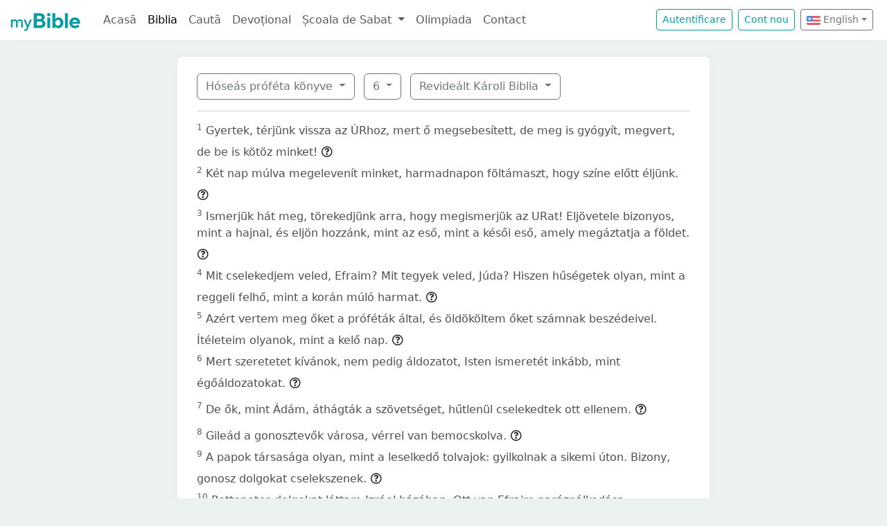

--- FILE ---
content_type: text/html; charset=UTF-8
request_url: https://mybible.eu/en/HOS.6.REV
body_size: 4317
content:
<!DOCTYPE html>
<html>
<head>
    <meta charset="UTF-8">
    <title>Hóseás próféta könyve 6 | Revideált Károli Biblia | MyBible.eu</title>
    <meta name="viewport" content="width=device-width, initial-scale=1">
    <link href="https://fonts.googleapis.com/css?family=Roboto+Slab:100,300,400&subset=latin,latin-ext" rel='stylesheet' type='text/css'>
    <link rel="stylesheet" href="/build/968.fa9c4c04.css"><link rel="stylesheet" href="/build/app.c65e0979.css">
        <script type='text/javascript' src='https://platform-api.sharethis.com/js/sharethis.js#property=60d44d496d3e570012a59623&product=sop' async='async'></script>
    <link rel="apple-touch-icon" sizes="180x180" href="/apple-touch-icon.png">
    <link rel="icon" type="image/png" href="/favicon.png">
</head>
<body class="">

<nav id="navbar" class="navbar navbar-expand-lg navbar-light">
    <div class="container-fluid">
        <a class="navbar-brand" href="/">
            <img src="/images/logo.png" alt="" height="30" class="d-inline-block">
        </a>
        <button class="navbar-toggler" type="button" data-bs-toggle="collapse" data-bs-target="#navbarSupportedContent"
                aria-controls="navbarSupportedContent" aria-expanded="false" aria-label="Toggle navigation">
            <span class="navbar-toggler-icon"></span>
        </button>

                <div class="collapse navbar-collapse" id="navbarSupportedContent">
            <ul class="navbar-nav me-auto mb-2 mb-lg-0">
                <li class="nav-item">
                    <a class="nav-link " href="/">Acasă</a></li>
                <li class="nav-item">
                    <a class="nav-link active"
                       href="/JHN.1.VDC">Biblia</a></li>
                <li class="nav-item">
                    <a class="nav-link " href="/search">Caută</a></li>
                <li class="nav-item">
                    <a class="nav-link " href="/devotional">Devoțional</a>
                </li>
                <li class="nav-item dropdown">
                    <a class="nav-link dropdown-toggle" href="#" id="navbarDropdown" role="button"
                       data-bs-toggle="dropdown" aria-expanded="false">
                        Școala de Sabat
                    </a>
                    <ul class="dropdown-menu" aria-labelledby="navbarDropdown">
                        <li><a class="dropdown-item"
                               href="/sabbath-school/adults">Majori</a></li>
                        <li><a class="dropdown-item"
                               href="/sabbath-school/youth">Adolescenți</a></li>
                        <li><a class="dropdown-item"
                               href="/sabbath-school/juniors">Juniori</a></li>
                        <li><a class="dropdown-item"
                               href="/sabbath-school/primary">Primară</a></li>
                        <li><a class="dropdown-item"
                               href="/sabbath-school/kindergarten">Grădiniță</a>
                        </li>
                        <li><a class="dropdown-item"
                               href="/sabbath-school/beginners">Primii Pași</a>
                        </li>
                    </ul>
                </li>
                <li class="nav-item">
                    <a class="nav-link " href="/olimpiada">Olimpiada</a>
                </li>
                <li class="nav-item">
                    <a class="nav-link " href="/contact">Contact</a></li>
            </ul>

            <!--
            <form id="search" class="d-flex me-2 mt-3 mt-md-0">
                <input class="form-control me-2" type="search" placeholder="Cuvânt" aria-label="Cuvânt" style="padding: 0.2rem 0.75rem;">
                <button class="btn btn-outline-secondary btn-sm hover-text-white" type="submit">
                    <i class="far fa-search"></i>
                </button>
            </form>
            -->

                            <a href="/login" class="btn btn-outline-primary btn-sm me-2" type="button">Autentificare</a>
                <a href="/register" class="btn btn-outline-primary btn-sm me-2" type="button">Cont
                    nou</a>
            

            <div class="dropdown me-2 d-inline-block mt-2 mt-md-0">     
                            <button class="btn btn-outline-secondary btn-sm dropdown-toggle" type="button" id="dropdownLanguageButton" data-bs-toggle="dropdown" aria-expanded="false">
            <img width="20" src="/images/flags/en.png" alt=""> English</button>

                <ul class="dropdown-menu" aria-labelledby="dropdownLanguages">
                            <li><a href="/ro/HOS.6.REV" class="dropdown-item">
                        <img width="20" src="/images/flags/ro.png" alt="ro">
                    Romanian</a></li>
                            <li><a href="/hu/HOS.6.REV" class="dropdown-item">
                        <img width="20" src="/images/flags/hu.png" alt="hu">
                    Hungarian</a></li>
                    </ul>
    </div>

        </div>
    </div>
</nav>



<div class="container mt-md-4 mb-4 bg-white rounded-3 p-3 box-shadow max-w-xl">
    
        <div class="container">
        <div class="dropdown d-inline-block me-2 mt-2">
    <button class="btn btn-outline-secondary dropdown-toggle" type="button" id="dropdownBooks" data-bs-toggle="dropdown" aria-expanded="false">
        Hóseás próféta könyve
    </button>

    <ul class="dropdown-menu" aria-labelledby="dropdownBooks" style="max-height: 450px; overflow: scroll;">
                    <li>
                <a href="/en/GEN.1.REV"
                   class="dropdown-item ">Mózes I. könyve</a>
            </li>
                    <li>
                <a href="/en/EXO.1.REV"
                   class="dropdown-item ">Mózes II. könyve</a>
            </li>
                    <li>
                <a href="/en/LEV.1.REV"
                   class="dropdown-item ">Mózes III. könyve</a>
            </li>
                    <li>
                <a href="/en/NUM.1.REV"
                   class="dropdown-item ">Mózes IV. könyve</a>
            </li>
                    <li>
                <a href="/en/DEU.1.REV"
                   class="dropdown-item ">Mózes V. könyve</a>
            </li>
                    <li>
                <a href="/en/JOS.1.REV"
                   class="dropdown-item ">Józsué könyve</a>
            </li>
                    <li>
                <a href="/en/JDG.1.REV"
                   class="dropdown-item ">Bírák könyve</a>
            </li>
                    <li>
                <a href="/en/RUT.1.REV"
                   class="dropdown-item ">Ruth könyve</a>
            </li>
                    <li>
                <a href="/en/1SA.1.REV"
                   class="dropdown-item ">Sámuel I. könyve</a>
            </li>
                    <li>
                <a href="/en/2SA.1.REV"
                   class="dropdown-item ">Sámuel II. könyve</a>
            </li>
                    <li>
                <a href="/en/1KI.1.REV"
                   class="dropdown-item ">Királyok I. könyve</a>
            </li>
                    <li>
                <a href="/en/2KI.1.REV"
                   class="dropdown-item ">Királyok II. könyve</a>
            </li>
                    <li>
                <a href="/en/1CH.1.REV"
                   class="dropdown-item ">Krónika I. könyve</a>
            </li>
                    <li>
                <a href="/en/2CH.1.REV"
                   class="dropdown-item ">Krónika II. könyve</a>
            </li>
                    <li>
                <a href="/en/EZR.1.REV"
                   class="dropdown-item ">Ezsdrás könyve</a>
            </li>
                    <li>
                <a href="/en/NEH.1.REV"
                   class="dropdown-item ">Nehémiás könyve</a>
            </li>
                    <li>
                <a href="/en/EST.1.REV"
                   class="dropdown-item ">Eszter könyve</a>
            </li>
                    <li>
                <a href="/en/JOB.1.REV"
                   class="dropdown-item ">Jób könyve</a>
            </li>
                    <li>
                <a href="/en/PSA.1.REV"
                   class="dropdown-item ">Zsoltárok könyve</a>
            </li>
                    <li>
                <a href="/en/PRO.1.REV"
                   class="dropdown-item ">Példabeszédek</a>
            </li>
                    <li>
                <a href="/en/ECC.1.REV"
                   class="dropdown-item ">Prédikátor könyve</a>
            </li>
                    <li>
                <a href="/en/SNG.1.REV"
                   class="dropdown-item ">Énekek Éneke</a>
            </li>
                    <li>
                <a href="/en/ISA.1.REV"
                   class="dropdown-item ">Ésaiás próféta könyve</a>
            </li>
                    <li>
                <a href="/en/JER.1.REV"
                   class="dropdown-item ">Jeremiás próféta könyve</a>
            </li>
                    <li>
                <a href="/en/LAM.1.REV"
                   class="dropdown-item ">Jeremiás siralmai</a>
            </li>
                    <li>
                <a href="/en/EZK.1.REV"
                   class="dropdown-item ">Ezékiel próféta könyve</a>
            </li>
                    <li>
                <a href="/en/DAN.1.REV"
                   class="dropdown-item ">Dániel próféta könyve</a>
            </li>
                    <li>
                <a href="/en/HOS.1.REV"
                   class="dropdown-item disabled">Hóseás próféta könyve</a>
            </li>
                    <li>
                <a href="/en/JOL.1.REV"
                   class="dropdown-item ">Jóel próféta könyve</a>
            </li>
                    <li>
                <a href="/en/AMO.1.REV"
                   class="dropdown-item ">Ámós próféta könyve</a>
            </li>
                    <li>
                <a href="/en/OBA.1.REV"
                   class="dropdown-item ">Abdiás próféta könyve</a>
            </li>
                    <li>
                <a href="/en/JON.1.REV"
                   class="dropdown-item ">Jónás próféta könyve</a>
            </li>
                    <li>
                <a href="/en/MIC.1.REV"
                   class="dropdown-item ">Mikeás próféta könyve</a>
            </li>
                    <li>
                <a href="/en/NAM.1.REV"
                   class="dropdown-item ">Náhum próféta könyve</a>
            </li>
                    <li>
                <a href="/en/HAB.1.REV"
                   class="dropdown-item ">Habakuk próféta könyve</a>
            </li>
                    <li>
                <a href="/en/ZEP.1.REV"
                   class="dropdown-item ">Sofóniás próféta könyve</a>
            </li>
                    <li>
                <a href="/en/HAG.1.REV"
                   class="dropdown-item ">Aggeus próféta könyve</a>
            </li>
                    <li>
                <a href="/en/ZEC.1.REV"
                   class="dropdown-item ">Zakariás próféta könyve</a>
            </li>
                    <li>
                <a href="/en/MAL.1.REV"
                   class="dropdown-item ">Malakiás próféta könyve</a>
            </li>
                    <li>
                <a href="/en/MAT.1.REV"
                   class="dropdown-item ">Máté Evangyélioma</a>
            </li>
                    <li>
                <a href="/en/MRK.1.REV"
                   class="dropdown-item ">Márk Evangyélioma</a>
            </li>
                    <li>
                <a href="/en/LUK.1.REV"
                   class="dropdown-item ">Lukács Evangyélioma</a>
            </li>
                    <li>
                <a href="/en/JHN.1.REV"
                   class="dropdown-item ">János Evangyélioma</a>
            </li>
                    <li>
                <a href="/en/ACT.1.REV"
                   class="dropdown-item ">Apostolok Cselekedetei</a>
            </li>
                    <li>
                <a href="/en/ROM.1.REV"
                   class="dropdown-item ">Rómabeliekhez írt levél</a>
            </li>
                    <li>
                <a href="/en/1CO.1.REV"
                   class="dropdown-item ">Korinthusbeliekhez írt I. levél</a>
            </li>
                    <li>
                <a href="/en/2CO.1.REV"
                   class="dropdown-item ">Korinthusbeliekhez írt II. levél</a>
            </li>
                    <li>
                <a href="/en/GAL.1.REV"
                   class="dropdown-item ">Galátziabeliekhez írt levél</a>
            </li>
                    <li>
                <a href="/en/EPH.1.REV"
                   class="dropdown-item ">Efézusbeliekhez írt levél</a>
            </li>
                    <li>
                <a href="/en/PHP.1.REV"
                   class="dropdown-item ">Filippibeliekhez írt levél</a>
            </li>
                    <li>
                <a href="/en/COL.1.REV"
                   class="dropdown-item ">Kolossébeliekhez írt levél</a>
            </li>
                    <li>
                <a href="/en/1TH.1.REV"
                   class="dropdown-item ">Thessalonikabeliekhez írt I. levél</a>
            </li>
                    <li>
                <a href="/en/2TH.1.REV"
                   class="dropdown-item ">Thessalonikabeliekhez írt II. levél</a>
            </li>
                    <li>
                <a href="/en/1TI.1.REV"
                   class="dropdown-item ">Timótheushoz írt I. levél</a>
            </li>
                    <li>
                <a href="/en/2TI.1.REV"
                   class="dropdown-item ">Timótheushoz írt II. levél</a>
            </li>
                    <li>
                <a href="/en/TIT.1.REV"
                   class="dropdown-item ">Titushoz írt levél</a>
            </li>
                    <li>
                <a href="/en/PHM.1.REV"
                   class="dropdown-item ">Filemonhoz írt levél</a>
            </li>
                    <li>
                <a href="/en/HEB.1.REV"
                   class="dropdown-item ">Zsidókhoz írt levél</a>
            </li>
                    <li>
                <a href="/en/JAS.1.REV"
                   class="dropdown-item ">Jakab Apostol levele</a>
            </li>
                    <li>
                <a href="/en/1PE.1.REV"
                   class="dropdown-item ">Péter Apostol I. levele</a>
            </li>
                    <li>
                <a href="/en/2PE.1.REV"
                   class="dropdown-item ">Péter Apostol II. levele</a>
            </li>
                    <li>
                <a href="/en/1JN.1.REV"
                   class="dropdown-item ">János Apostol I. levele</a>
            </li>
                    <li>
                <a href="/en/2JN.1.REV"
                   class="dropdown-item ">János Apostol II. levele</a>
            </li>
                    <li>
                <a href="/en/3JN.1.REV"
                   class="dropdown-item ">János Apostol III. levele</a>
            </li>
                    <li>
                <a href="/en/JUD.1.REV"
                   class="dropdown-item ">Júdás Apostol levele</a>
            </li>
                    <li>
                <a href="/en/REV.1.REV"
                   class="dropdown-item ">Jelenések könyve</a>
            </li>
            </ul>
</div>

    <div class="dropdown d-inline-block me-2 mt-2">
        <button class="btn btn-outline-secondary dropdown-toggle" type="button" id="dropdownChapters" data-bs-toggle="dropdown" aria-expanded="false">
            6
        </button>

        <ul id="chapterList" class="dropdown-menu" aria-labelledby="dropdownChapters" style="max-height: 450px; overflow: scroll;">
                            <li>
                    <a href="/en/HOS.1.REV"
                       class="dropdown-item ">1</a>
                </li>
                            <li>
                    <a href="/en/HOS.2.REV"
                       class="dropdown-item ">2</a>
                </li>
                            <li>
                    <a href="/en/HOS.3.REV"
                       class="dropdown-item ">3</a>
                </li>
                            <li>
                    <a href="/en/HOS.4.REV"
                       class="dropdown-item ">4</a>
                </li>
                            <li>
                    <a href="/en/HOS.5.REV"
                       class="dropdown-item ">5</a>
                </li>
                            <li>
                    <a href="/en/HOS.6.REV"
                       class="dropdown-item disabled">6</a>
                </li>
                            <li>
                    <a href="/en/HOS.7.REV"
                       class="dropdown-item ">7</a>
                </li>
                            <li>
                    <a href="/en/HOS.8.REV"
                       class="dropdown-item ">8</a>
                </li>
                            <li>
                    <a href="/en/HOS.9.REV"
                       class="dropdown-item ">9</a>
                </li>
                            <li>
                    <a href="/en/HOS.10.REV"
                       class="dropdown-item ">10</a>
                </li>
                            <li>
                    <a href="/en/HOS.11.REV"
                       class="dropdown-item ">11</a>
                </li>
                            <li>
                    <a href="/en/HOS.12.REV"
                       class="dropdown-item ">12</a>
                </li>
                            <li>
                    <a href="/en/HOS.13.REV"
                       class="dropdown-item ">13</a>
                </li>
                            <li>
                    <a href="/en/HOS.14.REV"
                       class="dropdown-item ">14</a>
                </li>
                    </ul>
    </div>

<div class="dropdown d-inline-block mt-2">
    <button class="btn btn-outline-secondary dropdown-toggle" type="button" id="dropdownVersions" data-bs-toggle="dropdown" aria-expanded="false">
        Revideált Károli Biblia
    </button>

    <ul class="dropdown-menu" aria-labelledby="dropdownVersions">
                    <li><a class="dropdown-item" href="/en/HOS.6.KAR">Károli Biblia <span class="text-muted">KAR</span> </a></li>
                    <li><a class="dropdown-item" href="/en/HOS.6.KJV">King James Version <span class="text-muted">KJV</span> </a></li>
                    <li><a class="dropdown-item" href="/en/HOS.6.NKJV">New King James Version <span class="text-muted">NKJV</span> </a></li>
                    <li><a class="dropdown-item" href="/en/HOS.6.RIV">Nuova Riveduta 2006 <span class="text-muted">RIV</span> </a></li>
                    <li><a class="dropdown-item" href="/en/HOS.6.RVR">Reina Valera 1960 <span class="text-muted">RVR</span> </a></li>
                    <li><a class="dropdown-item" href="/en/HOS.6.UJFORD14">Új Fordítású Biblia <span class="text-muted">UJFORD14</span> </a></li>
                    <li><a class="dropdown-item" href="/en/HOS.6.VDC">Versiunea Dumitru Cornilescu <span class="text-muted">VDC</span> </a></li>
            </ul>
</div>


        
        <hr class="mt-3 mb-3">

                    <sup class="text-muted">1</sup>
            <span id="verse-1" >Gyertek, térjünk vissza az ÚRhoz, mert ő megsebesített, de meg is gyógyít, megvert, de be is kötöz minket!</span>

                            <button class="btn btn-xs text-gray-800 px-0" type="button" data-bs-toggle="collapse"
                        data-bs-target="#collapse-208954" aria-expanded="false" aria-controls="collapse-208954">
                    <span class="far fa-question-circle" aria-hidden="true"></span>
                </button>

                <div class="collapse" id="collapse-208954">
                    <div class="card card-body pb-0"></div>
                </div>
                        <br>
                    <sup class="text-muted">2</sup>
            <span id="verse-2" >Két nap múlva megelevenít minket, harmadnapon föltámaszt, hogy színe előtt éljünk.</span>

                            <button class="btn btn-xs text-gray-800 px-0" type="button" data-bs-toggle="collapse"
                        data-bs-target="#collapse-208955" aria-expanded="false" aria-controls="collapse-208955">
                    <span class="far fa-question-circle" aria-hidden="true"></span>
                </button>

                <div class="collapse" id="collapse-208955">
                    <div class="card card-body pb-0"></div>
                </div>
                        <br>
                    <sup class="text-muted">3</sup>
            <span id="verse-3" >Ismerjük hát meg, törekedjünk arra, hogy megismerjük az URat! Eljövetele bizonyos, mint a hajnal, és eljön hozzánk, mint az eső, mint a késői eső, amely megáztatja a földet.</span>

                            <button class="btn btn-xs text-gray-800 px-0" type="button" data-bs-toggle="collapse"
                        data-bs-target="#collapse-208956" aria-expanded="false" aria-controls="collapse-208956">
                    <span class="far fa-question-circle" aria-hidden="true"></span>
                </button>

                <div class="collapse" id="collapse-208956">
                    <div class="card card-body pb-0"></div>
                </div>
                        <br>
                    <sup class="text-muted">4</sup>
            <span id="verse-4" >Mit cselekedjem veled, Efraim? Mit tegyek veled, Júda? Hiszen hűségetek olyan, mint a reggeli felhő, mint a korán múló harmat.</span>

                            <button class="btn btn-xs text-gray-800 px-0" type="button" data-bs-toggle="collapse"
                        data-bs-target="#collapse-208957" aria-expanded="false" aria-controls="collapse-208957">
                    <span class="far fa-question-circle" aria-hidden="true"></span>
                </button>

                <div class="collapse" id="collapse-208957">
                    <div class="card card-body pb-0"></div>
                </div>
                        <br>
                    <sup class="text-muted">5</sup>
            <span id="verse-5" >Azért vertem meg őket a próféták által, és öldököltem őket számnak beszédeivel. Ítéleteim olyanok, mint a kelő nap.</span>

                            <button class="btn btn-xs text-gray-800 px-0" type="button" data-bs-toggle="collapse"
                        data-bs-target="#collapse-208958" aria-expanded="false" aria-controls="collapse-208958">
                    <span class="far fa-question-circle" aria-hidden="true"></span>
                </button>

                <div class="collapse" id="collapse-208958">
                    <div class="card card-body pb-0"></div>
                </div>
                        <br>
                    <sup class="text-muted">6</sup>
            <span id="verse-6" >Mert szeretetet kívánok, nem pedig áldozatot, Isten ismeretét inkább, mint égőáldozatokat.</span>

                            <button class="btn btn-xs text-gray-800 px-0" type="button" data-bs-toggle="collapse"
                        data-bs-target="#collapse-208959" aria-expanded="false" aria-controls="collapse-208959">
                    <span class="far fa-question-circle" aria-hidden="true"></span>
                </button>

                <div class="collapse" id="collapse-208959">
                    <div class="card card-body pb-0"></div>
                </div>
                        <br>
                    <sup class="text-muted">7</sup>
            <span id="verse-7" >De ők, mint Ádám, áthágták a szövetséget, hűtlenül cselekedtek ott ellenem.</span>

                            <button class="btn btn-xs text-gray-800 px-0" type="button" data-bs-toggle="collapse"
                        data-bs-target="#collapse-208960" aria-expanded="false" aria-controls="collapse-208960">
                    <span class="far fa-question-circle" aria-hidden="true"></span>
                </button>

                <div class="collapse" id="collapse-208960">
                    <div class="card card-body pb-0"></div>
                </div>
                        <br>
                    <sup class="text-muted">8</sup>
            <span id="verse-8" >Gileád a gonosztevők városa, vérrel van bemocskolva.</span>

                            <button class="btn btn-xs text-gray-800 px-0" type="button" data-bs-toggle="collapse"
                        data-bs-target="#collapse-208961" aria-expanded="false" aria-controls="collapse-208961">
                    <span class="far fa-question-circle" aria-hidden="true"></span>
                </button>

                <div class="collapse" id="collapse-208961">
                    <div class="card card-body pb-0"></div>
                </div>
                        <br>
                    <sup class="text-muted">9</sup>
            <span id="verse-9" >A papok társasága olyan, mint a leselkedő tolvajok: gyilkolnak a sikemi úton. Bizony, gonosz dolgokat cselekszenek.</span>

                            <button class="btn btn-xs text-gray-800 px-0" type="button" data-bs-toggle="collapse"
                        data-bs-target="#collapse-208962" aria-expanded="false" aria-controls="collapse-208962">
                    <span class="far fa-question-circle" aria-hidden="true"></span>
                </button>

                <div class="collapse" id="collapse-208962">
                    <div class="card card-body pb-0"></div>
                </div>
                        <br>
                    <sup class="text-muted">10</sup>
            <span id="verse-10" >Rettenetes dolgokat láttam Izráel házában. Ott van Efraim paráználkodása, tisztátalanná lett Izráel!</span>

                            <button class="btn btn-xs text-gray-800 px-0" type="button" data-bs-toggle="collapse"
                        data-bs-target="#collapse-208963" aria-expanded="false" aria-controls="collapse-208963">
                    <span class="far fa-question-circle" aria-hidden="true"></span>
                </button>

                <div class="collapse" id="collapse-208963">
                    <div class="card card-body pb-0"></div>
                </div>
                        <br>
                    <sup class="text-muted">11</sup>
            <span id="verse-11" >Júda, számodra is eljön az aratás, amikor fordítok népem sorsán.</span>

                            <button class="btn btn-xs text-gray-800 px-0" type="button" data-bs-toggle="collapse"
                        data-bs-target="#collapse-208964" aria-expanded="false" aria-controls="collapse-208964">
                    <span class="far fa-question-circle" aria-hidden="true"></span>
                </button>

                <div class="collapse" id="collapse-208964">
                    <div class="card card-body pb-0"></div>
                </div>
                        <br>
        
            </div>
</div>


<script src="/build/runtime.2816be4a.js" defer></script><script src="/build/968.32e15d98.js" defer></script><script src="/build/app.522b5cf1.js" defer></script>

<!-- Global site tag (gtag.js) - Google Analytics -->
<script async src="https://www.googletagmanager.com/gtag/js?id=G-0T29R3VBKW"></script>
<script>
    window.dataLayer = window.dataLayer || [];
    function gtag(){dataLayer.push(arguments);}
    gtag('js', new Date());

    gtag('config', 'G-0T29R3VBKW');
</script>
</body>
</html>


--- FILE ---
content_type: text/javascript; charset=utf-8
request_url: https://mybible.eu/build/app.522b5cf1.js
body_size: 720
content:
"use strict";(self.webpackChunk=self.webpackChunk||[]).push([[143],{8144:(e,o,t)=>{var l=t(9755),n=t(3138);[].slice.call(document.querySelectorAll('[data-bs-toggle="tooltip"]')).map((function(e){return new n.Tooltip(e)})),[].slice.call(document.querySelectorAll('[data-bs-toggle="popover"]')).map((function(e){return new n.Popover(e)})),[].slice.call(document.querySelectorAll(".dropdown-toggle")).map((function(e){return new n.Dropdown(e)}));l((function(){var e=l("#verseModal");if(document.getElementById("verseModal")){var o=new n.Modal(document.getElementById("verseModal"));l(".js-references a").click((function(t){t.preventDefault(),t.stopPropagation();var n=e.data("base-url")+l(this).attr("href");e.find(".modal-body").load(n,(function(){var t=e.find("#reference");e.find(".modal-title").html(t.html()),t.remove(),o.show()}))}))}var t,a=l("#home-search-input"),r=l("#home-search-version"),c=l("#results");a.on("keyup change",(function(){t&&clearTimeout(t),t=setTimeout((function(){a.val().length>2&&l.get(a.data("href"),{query:a.val(),version:r.val()},(function(e){c.empty(),c.html(e).fadeIn(100)}))}),300),0===a.val().length&&c.empty()}));var i=l("html, body");if(window.location.hash){l(window).scrollTop(0);var s=l(window.location.hash.replace("#","#verse-"));if(s.length>0){var u=s.offset().top-200;i.delay(500).animate({scrollTop:u},500)}}}))}},e=>{e.O(0,[968],(()=>{return o=8144,e(e.s=o);var o}));e.O()}]);